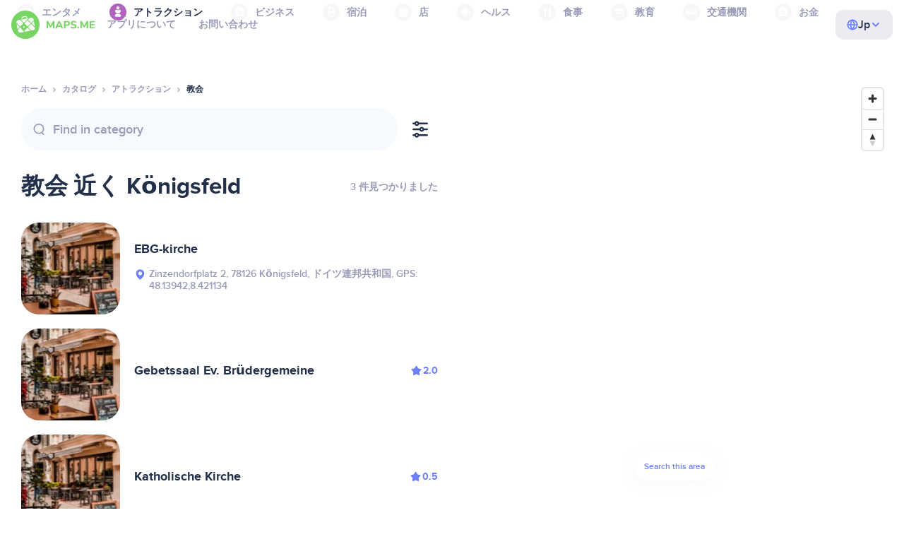

--- FILE ---
content_type: text/html;charset=UTF-8
request_url: https://ja.maps.me/catalog/attractions/amenity-place_of_worship-christian/deutschland/konigsfeld-240044847/
body_size: 83215
content:
<!DOCTYPE html>
<html>
  <head>
    
    <meta http-equiv="Content-Type" content="text/html; charset=utf-8" />
    <meta
      name="viewport"
      content="width=device-width, initial-scale=1.0, maximum-scale=1.0, user-scalable=0"
    />

    
    
    
    <meta
      name="description"
      content="教会：ドイツのKönigsfeldに11軒。評価や特徴でフィルターをかけて教会を検索し、ドイツのKönigsfeldエリアのレビューをしよう。"
    />
    

    <link
      rel="apple-touch-icon"
      sizes="180x180"
      href="/img/favicon/apple-touch-icon.png"
    />
    <link
      rel="icon"
      type="image/png"
      sizes="32x32"
      href="/img/favicon/favicon-32x32.png"
    />
    <link
      rel="icon"
      type="image/png"
      sizes="16x16"
      href="/img/favicon/favicon-16x16.png"
    />
    <link rel="manifest" href="/img/favicon/site.webmanifest" />
    <link
      rel="mask-icon"
      href="/img/favicon/safari-pinned-tab.svg"
      color="#77d563"
    />
    <meta name="msapplication-TileColor" content="#00aba9" />
    <meta name="theme-color" content="#ffffff" />

    <title
    >ドイツのKönigsfeld付近の教会：住所、アトラクションディレクトリのウェブサイト、MAPS.ME - オフライン地図をダウンロード</title>
    
    
    
    
    
    

    <!--Google-->
    <meta
      itemprop="name"
      content="MAPS.ME(MapsWithMe)は、iPhone、iPad、Android対応のオフラインで使用可能な詳細な世界地図"
    />
    <meta
      itemprop="description"
      content="MAPS.ME(MapsWithMe)は、世界を網羅したオフラインで使用な地図。アメリカ：ニューヨーク、サンフランシスコ、ワシントン。フランス：パリ。イタリア：ローマ、ヴェネツィア、リミニ。スペイン：バルセロナ、マドリード。日本、イギリス、トルコ、ロシア、インド。AndroidとiOSに対応。"
    />
    <meta itemprop="image" content="/img/logo.png" />
    <!--Twitter-->
    <meta name="twitter:card" content="summary" />
    <meta
      name="twitter:title"
      content="MAPS.ME(MapsWithMe)は、iPhone、iPad、Android対応のオフラインで使用可能な詳細な世界地図"
    />
    <meta
      name="twitter:description"
      content="MAPS.ME(MapsWithMe)は、世界を網羅したオフラインで使用な地図。アメリカ：ニューヨーク、サンフランシスコ、ワシントン。フランス：パリ。イタリア：ローマ、ヴェネツィア、リミニ。スペイン：バルセロナ、マドリード。日本、イギリス、トルコ、ロシア、インド。AndroidとiOSに対応。"
    />
    <meta name="twitter:image:src" content="/img/logo.png" />
    <!--Facebook-->
    <meta
      property="og:site_name"
      content="MAPS.ME(MapsWithMe)は、iPhone、iPad、Android対応のオフラインで使用可能な詳細な世界地図"
    />
    <meta
      property="og:description"
      content="MAPS.ME(MapsWithMe)は、世界を網羅したオフラインで使用な地図。アメリカ：ニューヨーク、サンフランシスコ、ワシントン。フランス：パリ。イタリア：ローマ、ヴェネツィア、リミニ。スペイン：バルセロナ、マドリード。日本、イギリス、トルコ、ロシア、インド。AndroidとiOSに対応。"
    />
    <meta property="og:image" content="/img/logo.png" />
    <meta
      property="og:title"
      content="MAPS.ME(MapsWithMe)は、iPhone、iPad、Android対応のオフラインで使用可能な詳細な世界地図"
    />
    <meta property="og:type" content="website" />
    <meta property="og:url" content="https://ja.maps.me" />
    <link
      rel="alternate"
      hreflang="en"
      href="https://maps.me/catalog/attractions/amenity-place_of_worship-christian/deutschland/konigsfeld-240044847/"
    /><link
      rel="alternate"
      hreflang="ar"
      href="https://ae.maps.me/catalog/attractions/amenity-place_of_worship-christian/deutschland/konigsfeld-240044847/"
    /><link
      rel="alternate"
      hreflang="pt-br"
      href="https://br.maps.me/catalog/attractions/amenity-place_of_worship-christian/deutschland/konigsfeld-240044847/"
    /><link
      rel="alternate"
      hreflang="fr"
      href="https://fr.maps.me/catalog/attractions/amenity-place_of_worship-christian/deutschland/konigsfeld-240044847/"
    /><link
      rel="alternate"
      hreflang="de"
      href="https://de.maps.me/catalog/attractions/amenity-place_of_worship-christian/deutschland/konigsfeld-240044847/"
    /><link
      rel="alternate"
      hreflang="it"
      href="https://it.maps.me/catalog/attractions/amenity-place_of_worship-christian/deutschland/konigsfeld-240044847/"
    /><link
      rel="alternate"
      hreflang="ru"
      href="https://ru.maps.me/catalog/attractions/amenity-place_of_worship-christian/deutschland/konigsfeld-240044847/"
    /><link
      rel="alternate"
      hreflang="zh"
      href="https://cn.maps.me/catalog/attractions/amenity-place_of_worship-christian/deutschland/konigsfeld-240044847/"
    /><link
      rel="alternate"
      hreflang="zf"
      href="https://zf.maps.me/catalog/attractions/amenity-place_of_worship-christian/deutschland/konigsfeld-240044847/"
    /><link
      rel="alternate"
      hreflang="es"
      href="https://es.maps.me/catalog/attractions/amenity-place_of_worship-christian/deutschland/konigsfeld-240044847/"
    /><link
      rel="alternate"
      hreflang="tr"
      href="https://tr.maps.me/catalog/attractions/amenity-place_of_worship-christian/deutschland/konigsfeld-240044847/"
    /><link
      rel="alternate"
      hreflang="hi"
      href="https://hi.maps.me/catalog/attractions/amenity-place_of_worship-christian/deutschland/konigsfeld-240044847/"
    /><link
      rel="alternate"
      hreflang="vi"
      href="https://vn.maps.me/catalog/attractions/amenity-place_of_worship-christian/deutschland/konigsfeld-240044847/"
    /><link
      rel="alternate"
      hreflang="ja"
      href="https://ja.maps.me/catalog/attractions/amenity-place_of_worship-christian/deutschland/konigsfeld-240044847/"
    /><link
      rel="alternate"
      hreflang="ko"
      href="https://ko.maps.me/catalog/attractions/amenity-place_of_worship-christian/deutschland/konigsfeld-240044847/"
    />
    
    <!--social end-->

    <link
      href="/css/light-theme.css"
      rel="stylesheet"
      type="text/css"
    />
    

    <link href="/css/style.css" rel="stylesheet" type="text/css" />
    <link href="/css/mobile.css" rel="stylesheet" type="text/css" />
    <link href="/css/header.css" rel="stylesheet" type="text/css" />
    <meta property="og:test" content="light" />

    <!-- Google Tag Manager -->
    <script>
      (function (w, d, s, l, i) {
        w[l] = w[l] || [];
        w[l].push({
          "gtm.start": new Date().getTime(),
          event: "gtm.js",
        });
        var f = d.getElementsByTagName(s)[0],
          j = d.createElement(s),
          dl = l != "dataLayer" ? "&l=" + l : "";
        j.async = true;
        j.src = "https://www.googletagmanager.com/gtm.js?id=" + i + dl;
        f.parentNode.insertBefore(j, f);
      })(window, document, "script", "dataLayer", "GTM-T43L9CP");
    </script>
    <!-- End Google Tag Manager -->
    <script
      src="//geoip-js.com/js/apis/geoip2/v2.1/geoip2.js"
      type="text/javascript"
    ></script>
  
    <script src="https://api.mapbox.com/mapbox-gl-js/v1.12.0/mapbox-gl.js"></script>
    <link
      href="https://api.mapbox.com/mapbox-gl-js/v1.12.0/mapbox-gl.css"
      rel="stylesheet"
    />
  </head>
  <body class="theme-light">
    <div class="mainwrap">
      <div class="top-content">
        <header
    class="page-header"
  >
    <div class="page-header-content-wrapper">
      <div class="page-header-left-side">
        <a
          class="page-header-logo page-header-logo--long"
          href="/"
          ><img src="/img/logo-full.svg" alt="Maps.me" />
        </a>
        <a
          class="page-header-logo page-header-logo--short"
          href="/"
          ><img src="/img/logo.svg" alt="Maps.me" />
        </a>
        <div class="page-header-navigation js-page-header-navigation">
          <div
            class="page-header-languages page-header-languages--mobile js-page-header-languages-block"
          >
            <div
              class="page-header-languages-current js-page-header-languages-current"
            >
              <div>
                <img src="/img/globe.svg" />
                <div>Jp</div>
              </div>
              <img class="chevron" src="/img/chevron-up.svg" />
            </div>
            <div class="page-header-back js-page-header-languages-current">
              <img src="/img/chevron-left.svg" />
              Menu
            </div>
            <div class="page-header-languages-list">
              <a
                class="filters-check"
                href="https://maps.me/catalog/attractions/amenity-place_of_worship-christian/deutschland/konigsfeld-240044847/"
              >
                <span class="checkbox"></span
                ><span>English</span>
              </a><a
                class="filters-check"
                href="https://ae.maps.me/catalog/attractions/amenity-place_of_worship-christian/deutschland/konigsfeld-240044847/"
              >
                <span class="checkbox"></span
                ><span>Arabic</span>
              </a><a
                class="filters-check"
                href="https://br.maps.me/catalog/attractions/amenity-place_of_worship-christian/deutschland/konigsfeld-240044847/"
              >
                <span class="checkbox"></span
                ><span>Brazil</span>
              </a><a
                class="filters-check"
                href="https://fr.maps.me/catalog/attractions/amenity-place_of_worship-christian/deutschland/konigsfeld-240044847/"
              >
                <span class="checkbox"></span
                ><span>French</span>
              </a><a
                class="filters-check"
                href="https://de.maps.me/catalog/attractions/amenity-place_of_worship-christian/deutschland/konigsfeld-240044847/"
              >
                <span class="checkbox"></span
                ><span>German</span>
              </a><a
                class="filters-check"
                href="https://it.maps.me/catalog/attractions/amenity-place_of_worship-christian/deutschland/konigsfeld-240044847/"
              >
                <span class="checkbox"></span
                ><span>Italian</span>
              </a><a
                class="filters-check"
                href="https://ru.maps.me/catalog/attractions/amenity-place_of_worship-christian/deutschland/konigsfeld-240044847/"
              >
                <span class="checkbox"></span
                ><span>Russian</span>
              </a><a
                class="filters-check"
                href="https://cn.maps.me/catalog/attractions/amenity-place_of_worship-christian/deutschland/konigsfeld-240044847/"
              >
                <span class="checkbox"></span
                ><span>Simplified China</span>
              </a><a
                class="filters-check"
                href="https://zf.maps.me/catalog/attractions/amenity-place_of_worship-christian/deutschland/konigsfeld-240044847/"
              >
                <span class="checkbox"></span
                ><span>Traditional China</span>
              </a><a
                class="filters-check"
                href="https://es.maps.me/catalog/attractions/amenity-place_of_worship-christian/deutschland/konigsfeld-240044847/"
              >
                <span class="checkbox"></span
                ><span>Spanish</span>
              </a><a
                class="filters-check"
                href="https://tr.maps.me/catalog/attractions/amenity-place_of_worship-christian/deutschland/konigsfeld-240044847/"
              >
                <span class="checkbox"></span
                ><span>Turkey</span>
              </a><a
                class="filters-check"
                href="https://hi.maps.me/catalog/attractions/amenity-place_of_worship-christian/deutschland/konigsfeld-240044847/"
              >
                <span class="checkbox"></span
                ><span>India</span>
              </a><a
                class="filters-check"
                href="https://vn.maps.me/catalog/attractions/amenity-place_of_worship-christian/deutschland/konigsfeld-240044847/"
              >
                <span class="checkbox"></span
                ><span>Vietnam</span>
              </a><a
                class="filters-check active"
                href="https://ja.maps.me/catalog/attractions/amenity-place_of_worship-christian/deutschland/konigsfeld-240044847/"
              >
                <span class="checkbox"></span
                ><span>Japanese</span>
              </a><a
                class="filters-check"
                href="https://ko.maps.me/catalog/attractions/amenity-place_of_worship-christian/deutschland/konigsfeld-240044847/"
              >
                <span class="checkbox"></span
                ><span>Korean</span>
              </a>
            </div>
          </div>
          <ul class="js-navigation-list">
            <li
            >
              <a
                class="link"
                href="/app/"
                >アプリについて</a
              >
              <img src="/img/chevron-nav.svg" />
            </li>
            <li
            >
              <a
                class="link"
                href="/contacts/"
                >お問い合わせ</a
              >
              <img src="/img/chevron-nav.svg" />
            </li>
          </ul>
        </div>
      </div>

      <div
        class="page-header-languages js-page-header-languages-block"
      >
        <div
          class="page-header-languages-current js-page-header-languages-current"
        >
          <img src="/img/globe.svg" />
          <div>Jp</div>
          <img class="chevron" src="/img/chevron-up.svg" />
        </div>

        <div class="page-header-languages-list">
          <a
            class="filters-check"
            href="https://maps.me/catalog/attractions/amenity-place_of_worship-christian/deutschland/konigsfeld-240044847/"
          >
            <span class="checkbox"></span
            ><span>English</span>
          </a><a
            class="filters-check"
            href="https://ae.maps.me/catalog/attractions/amenity-place_of_worship-christian/deutschland/konigsfeld-240044847/"
          >
            <span class="checkbox"></span
            ><span>Arabic</span>
          </a><a
            class="filters-check"
            href="https://br.maps.me/catalog/attractions/amenity-place_of_worship-christian/deutschland/konigsfeld-240044847/"
          >
            <span class="checkbox"></span
            ><span>Brazil</span>
          </a><a
            class="filters-check"
            href="https://fr.maps.me/catalog/attractions/amenity-place_of_worship-christian/deutschland/konigsfeld-240044847/"
          >
            <span class="checkbox"></span
            ><span>French</span>
          </a><a
            class="filters-check"
            href="https://de.maps.me/catalog/attractions/amenity-place_of_worship-christian/deutschland/konigsfeld-240044847/"
          >
            <span class="checkbox"></span
            ><span>German</span>
          </a><a
            class="filters-check"
            href="https://it.maps.me/catalog/attractions/amenity-place_of_worship-christian/deutschland/konigsfeld-240044847/"
          >
            <span class="checkbox"></span
            ><span>Italian</span>
          </a><a
            class="filters-check"
            href="https://ru.maps.me/catalog/attractions/amenity-place_of_worship-christian/deutschland/konigsfeld-240044847/"
          >
            <span class="checkbox"></span
            ><span>Russian</span>
          </a><a
            class="filters-check"
            href="https://cn.maps.me/catalog/attractions/amenity-place_of_worship-christian/deutschland/konigsfeld-240044847/"
          >
            <span class="checkbox"></span
            ><span>Simplified China</span>
          </a><a
            class="filters-check"
            href="https://zf.maps.me/catalog/attractions/amenity-place_of_worship-christian/deutschland/konigsfeld-240044847/"
          >
            <span class="checkbox"></span
            ><span>Traditional China</span>
          </a><a
            class="filters-check"
            href="https://es.maps.me/catalog/attractions/amenity-place_of_worship-christian/deutschland/konigsfeld-240044847/"
          >
            <span class="checkbox"></span
            ><span>Spanish</span>
          </a><a
            class="filters-check"
            href="https://tr.maps.me/catalog/attractions/amenity-place_of_worship-christian/deutschland/konigsfeld-240044847/"
          >
            <span class="checkbox"></span
            ><span>Turkey</span>
          </a><a
            class="filters-check"
            href="https://hi.maps.me/catalog/attractions/amenity-place_of_worship-christian/deutschland/konigsfeld-240044847/"
          >
            <span class="checkbox"></span
            ><span>India</span>
          </a><a
            class="filters-check"
            href="https://vn.maps.me/catalog/attractions/amenity-place_of_worship-christian/deutschland/konigsfeld-240044847/"
          >
            <span class="checkbox"></span
            ><span>Vietnam</span>
          </a><a
            class="filters-check active"
            href="https://ja.maps.me/catalog/attractions/amenity-place_of_worship-christian/deutschland/konigsfeld-240044847/"
          >
            <span class="checkbox"></span
            ><span>Japanese</span>
          </a><a
            class="filters-check"
            href="https://ko.maps.me/catalog/attractions/amenity-place_of_worship-christian/deutschland/konigsfeld-240044847/"
          >
            <span class="checkbox"></span
            ><span>Korean</span>
          </a>
        </div>
      </div>

      <div class="mobile-menu-button js-mobile-menu-button">
        <img
          class="mobile-menu-image--burger"
          src="/img/burger.svg"
          alt="Maps.me"
        />
        <img
          class="mobile-menu-image--cross"
          src="/img/burger-close.svg"
          alt="Maps.me"
        />
      </div>
    </div>
    <div class="snackbar-error" id="error-alert">
      <div class="snackbar-error-text-container" variant="error"><span class="snackbar-error-text">This section is not available yet</span></div>
      <div class="snackbar-error-icon"><svg width="24" height="24" viewBox="0 0 24 24" fill="none" xmlns="http://www.w3.org/2000/svg"><path d="M12 22C9.34711 22.0024 6.80218 20.9496 4.9263 19.0737C3.05042 17.1978 1.99762 14.6529 2 12V11.8C2.08179 7.79223 4.5478 4.22016 8.26637 2.72307C11.9849 1.22597 16.2381 2.0929 19.074 4.92601C21.9365 7.78609 22.7932 12.0893 21.2443 15.8276C19.6955 19.5659 16.0465 22.0024 12 22ZM12 13.41L13.885 15.295C14.2744 15.6844 14.9056 15.6844 15.295 15.295C15.6844 14.9056 15.6844 14.2744 15.295 13.885L13.41 12L15.295 10.115C15.6844 9.72565 15.6844 9.09437 15.295 8.70501C14.9056 8.31565 14.2744 8.31565 13.885 8.70501L12 10.59L10.115 8.70501C9.72565 8.31565 9.09437 8.31565 8.70501 8.70501C8.31565 9.09437 8.31565 9.72565 8.70501 10.115L10.59 12L8.70508 13.8849C8.31568 14.2743 8.31568 14.9057 8.70508 15.2951C9.09442 15.6844 9.72566 15.6845 10.1151 15.2952L12 13.411V13.41Z" fill="white"></path></svg></div>
    </div>
  </header>
        <!-- end .header-->
        
        
          <div class="top-categories">
    <div class="container">
        <div class="swiper-container">
            <div class="swiper-wrapper">
                <div class="swiper-slide">
                    <div class="menu-category js_open_block"
                         style="--color: #319CFF">
                        <div class="menu-category-head link js_toggle_categories"> <span class="pic">
                                                                            <img src="/img/categories/entertainment-7d60ce76e86377e2fc948d0865602163.svg"
                                                                                 width="24" height="24" alt=""/>
                                                                            </span><span>エンタメ</span>
                        </div>
                        <!-- end .menu-category-head-->
                        <div class="popup">
                            <div class="popup-scroll">
                                <div class="popup-ind">
                                    <ul>
                                        <li>
                                            <a href="/catalog/recreation/sport-athletics/">ジム</a>
                                        </li>
                                        <li>
                                            <a href="/catalog/recreation/sport-basketball/">バスケットボール場</a>
                                        </li>
                                        <li>
                                            <a href="/catalog/recreation/amenity-casino/">カジノ</a>
                                        </li>
                                        <li>
                                            <a href="/catalog/recreation/amenity-cinema/">映画館</a>
                                        </li>
                                        <li>
                                            <a href="/catalog/recreation/leisure-fitness_centre/">フィットネスクラブ</a>
                                        </li>
                                        <li>
                                            <a href="/catalog/recreation/sport-football/">サッカー場</a>
                                        </li>
                                        <li>
                                            <a href="/catalog/recreation/amenity-library/">図書館</a>
                                        </li>
                                        <li>
                                            <a href="/catalog/recreation/sport-multi/">スポーツグラウンド</a>
                                        </li>
                                        <li>
                                            <a href="/catalog/recreation/amenity-nightclub/">ナイトクラブ</a>
                                        </li>
                                        <li>
                                            <a href="/catalog/recreation/leisure-park/">公園</a>
                                        </li>
                                        <li>
                                            <a href="/catalog/recreation/man_made-pier/">埠頭</a>
                                        </li>
                                        <li>
                                            <a href="/catalog/recreation/leisure-sauna/">サウナ</a>
                                        </li>
                                        <li>
                                            <a href="/catalog/recreation/leisure-stadium/">スタジアム</a>
                                        </li>
                                        <li>
                                            <a href="/catalog/recreation/leisure-swimming_pool/">プール</a>
                                        </li>
                                        <li>
                                            <a href="/catalog/recreation/amenity-theatre/">劇場</a>
                                        </li>
                                        <li>
                                            <a href="/catalog/recreation/leisure-water_park/">ウォーターパーク</a>
                                        </li>
                                        <li>
                                            <a href="/catalog/recreation/tourism-zoo/">動物園</a>
                                        </li>
                                    </ul>
                                </div>
                                <!-- end .popup-ind-->
                            </div>
                            <!-- end .popup-scroll-->
                            <div class="popup-arr"></div>
                        </div>
                        <!-- end .popup-->
                    </div>
                    <!-- end .menu-category-->
                </div>
                <div class="swiper-slide active">
                    <div class="menu-category active js_open_block"
                         style="--color: #AF63BC">
                        <div class="menu-category-head link js_toggle_categories"> <span class="pic">
                                                                            <img src="/img/categories/attractions-86345dd157fbd2a77d6e6ec71715c2bc.svg"
                                                                                 width="24" height="24" alt=""/>
                                                                            </span><span>アトラクション</span>
                        </div>
                        <!-- end .menu-category-head-->
                        <div class="popup">
                            <div class="popup-scroll">
                                <div class="popup-ind">
                                    <ul>
                                        <li>
                                            <a href="/catalog/attractions/tourism-attraction/">アトラクション</a>
                                        </li>
                                        <li>
                                            <a href="/catalog/attractions/historic-castle/">城</a>
                                        </li>
                                        <li>
                                            <a href="/catalog/attractions/amenity-place_of_worship-christian/">教会</a>
                                        </li>
                                        <li>
                                            <a href="/catalog/attractions/historic-memorial/">記念碑</a>
                                        </li>
                                        <li>
                                            <a href="/catalog/attractions/historic-monument/">モニュメント</a>
                                        </li>
                                        <li>
                                            <a href="/catalog/attractions/amenity-place_of_worship-muslim/">Mosque</a>
                                        </li>
                                        <li>
                                            <a href="/catalog/attractions/tourism-museum/">美術館・博物館</a>
                                        </li>
                                        <li>
                                            <a href="/catalog/attractions/amenity-place_of_worship-jewish/">シナゴーグ</a>
                                        </li>
                                        <li>
                                            <a href="/catalog/attractions/amenity-place_of_worship-taoist/">寺院</a>
                                        </li>
                                        <li>
                                            <a href="/catalog/attractions/historic-tomb/">墓</a>
                                        </li>
                                        <li>
                                            <a href="/catalog/attractions/tourism-viewpoint/">観光スポット</a>
                                        </li>
                                        <li>
                                            <a href="/catalog/attractions/historic-wayside_shrine/">辻堂</a>
                                        </li>
                                    </ul>
                                </div>
                                <!-- end .popup-ind-->
                            </div>
                            <!-- end .popup-scroll-->
                            <div class="popup-arr"></div>
                        </div>
                        <!-- end .popup-->
                    </div>
                    <!-- end .menu-category-->
                </div>
                <div class="swiper-slide">
                    <div class="menu-category js_open_block"
                         style="--color: #5D36B0">
                        <div class="menu-category-head link js_toggle_categories"> <span class="pic">
                                                                            <img src="/img/categories/business-b610e905c38c339acb539c8a6bb3a4c7.svg"
                                                                                 width="24" height="24" alt=""/>
                                                                            </span><span>ビジネス</span>
                        </div>
                        <!-- end .menu-category-head-->
                        <div class="popup">
                            <div class="popup-scroll">
                                <div class="popup-ind">
                                    <ul>
                                        <li>
                                            <a href="/catalog/business/shop-car_parts/">カーパーツ</a>
                                        </li>
                                        <li>
                                            <a href="/catalog/business/shop-car/">車屋</a>
                                        </li>
                                        <li>
                                            <a href="/catalog/business/amenity-car_wash/">洗車</a>
                                        </li>
                                        <li>
                                            <a href="/catalog/business/office-company/">会社</a>
                                        </li>
                                        <li>
                                            <a href="/catalog/business/shop-dry_cleaning/">ドライクリーニング</a>
                                        </li>
                                        <li>
                                            <a href="/catalog/business/shop-hairdresser/">美容院</a>
                                        </li>
                                        <li>
                                            <a href="/catalog/business/shop-laundry/">コインランドリー</a>
                                        </li>
                                        <li>
                                            <a href="/catalog/business/office-lawyer/">弁護士</a>
                                        </li>
                                        <li>
                                            <a href="/catalog/business/shop-optician/">眼鏡屋</a>
                                        </li>
                                        <li>
                                            <a href="/catalog/business/shop-car_repair-tyres/">タイヤ修理</a>
                                        </li>
                                    </ul>
                                </div>
                                <!-- end .popup-ind-->
                            </div>
                            <!-- end .popup-scroll-->
                            <div class="popup-arr"></div>
                        </div>
                        <!-- end .popup-->
                    </div>
                    <!-- end .menu-category-->
                </div>
                <div class="swiper-slide">
                    <div class="menu-category js_open_block"
                         style="--color: #6F4ADA">
                        <div class="menu-category-head link js_toggle_categories"> <span class="pic">
                                                                            <img src="/img/categories/lodging-3101fa6373c6a4ce946195c82f9a8b7d.svg"
                                                                                 width="24" height="24" alt=""/>
                                                                            </span><span>宿泊</span>
                        </div>
                        <!-- end .menu-category-head-->
                        <div class="popup">
                            <div class="popup-scroll">
                                <div class="popup-ind">
                                    <ul>
                                        <li>
                                            <a href="/catalog/lodging/tourism-apartment/">アパート</a>
                                        </li>
                                        <li>
                                            <a href="/catalog/lodging/tourism-camp_site/">キャンプ</a>
                                        </li>
                                        <li>
                                            <a href="/catalog/lodging/tourism-guest_house/">ゲストハウス</a>
                                        </li>
                                        <li>
                                            <a href="/catalog/lodging/tourism-hostel/">ホステル</a>
                                        </li>
                                        <li>
                                            <a href="/catalog/lodging/tourism-hotel/">ホテル</a>
                                        </li>
                                        <li>
                                            <a href="/catalog/lodging/tourism-motel/">モーテル</a>
                                        </li>
                                    </ul>
                                </div>
                                <!-- end .popup-ind-->
                            </div>
                            <!-- end .popup-scroll-->
                            <div class="popup-arr"></div>
                        </div>
                        <!-- end .popup-->
                    </div>
                    <!-- end .menu-category-->
                </div>
                <div class="swiper-slide">
                    <div class="menu-category js_open_block"
                         style="--color: #999CB8">
                        <div class="menu-category-head link js_toggle_categories"> <span class="pic">
                                                                            <img src="/img/categories/shops-5aea0688e2b2c67948d3fe515282b853.svg"
                                                                                 width="24" height="24" alt=""/>
                                                                            </span><span>店</span>
                        </div>
                        <!-- end .menu-category-head-->
                        <div class="popup">
                            <div class="popup-scroll">
                                <div class="popup-ind">
                                    <ul>
                                        <li>
                                            <a href="/catalog/shops/shop-bakery/">パン屋</a>
                                        </li>
                                        <li>
                                            <a href="/catalog/shops/shop-beauty/">化粧品店</a>
                                        </li>
                                        <li>
                                            <a href="/catalog/shops/shop-books/">本屋</a>
                                        </li>
                                        <li>
                                            <a href="/catalog/shops/shop-butcher/">肉屋</a>
                                        </li>
                                        <li>
                                            <a href="/catalog/shops/shop-chemist/">薬局</a>
                                        </li>
                                        <li>
                                            <a href="/catalog/shops/shop-clothes/">アパレルショップ</a>
                                        </li>
                                        <li>
                                            <a href="/catalog/shops/shop-computer/">パソコンショップ</a>
                                        </li>
                                        <li>
                                            <a href="/catalog/shops/shop-department_store/">デパート</a>
                                        </li>
                                        <li>
                                            <a href="/catalog/shops/shop-florist/">花屋</a>
                                        </li>
                                        <li>
                                            <a href="/catalog/shops/shop-furniture/">家具屋</a>
                                        </li>
                                        <li>
                                            <a href="/catalog/shops/shop-gift/">土産屋</a>
                                        </li>
                                        <li>
                                            <a href="/catalog/shops/shop-hardware/">ホームセンター</a>
                                        </li>
                                        <li>
                                            <a href="/catalog/shops/shop-jewelry/">宝飾品店</a>
                                        </li>
                                        <li>
                                            <a href="/catalog/shops/shop-kiosk/">キオスク</a>
                                        </li>
                                        <li>
                                            <a href="/catalog/shops/shop-alcohol/">酒店</a>
                                        </li>
                                        <li>
                                            <a href="/catalog/shops/shop-mall/">ショッピングモール</a>
                                        </li>
                                        <li>
                                            <a href="/catalog/shops/amenity-marketplace/">市場</a>
                                        </li>
                                        <li>
                                            <a href="/catalog/shops/shop-pet/">ペットショップ</a>
                                        </li>
                                        <li>
                                            <a href="/catalog/shops/shop-photo/">写真屋</a>
                                        </li>
                                        <li>
                                            <a href="/catalog/shops/shop-shoes/">靴屋</a>
                                        </li>
                                        <li>
                                            <a href="/catalog/shops/shop-sports/">スポーツ用品店</a>
                                        </li>
                                        <li>
                                            <a href="/catalog/shops/shop-supermarket/">スーパー</a>
                                        </li>
                                        <li>
                                            <a href="/catalog/shops/shop-confectionery/">スイーツショップ</a>
                                        </li>
                                        <li>
                                            <a href="/catalog/shops/shop-ticket/">チケットショップ</a>
                                        </li>
                                        <li>
                                            <a href="/catalog/shops/shop-toys/">おもちゃ屋</a>
                                        </li>
                                        <li>
                                            <a href="/catalog/shops/shop-wine/">ワインショップ</a>
                                        </li>
                                    </ul>
                                </div>
                                <!-- end .popup-ind-->
                            </div>
                            <!-- end .popup-scroll-->
                            <div class="popup-arr"></div>
                        </div>
                        <!-- end .popup-->
                    </div>
                    <!-- end .menu-category-->
                </div>
                <div class="swiper-slide">
                    <div class="menu-category js_open_block"
                         style="--color: #28DBBB">
                        <div class="menu-category-head link js_toggle_categories"> <span class="pic">
                                                                            <img src="/img/categories/health-a5112ec65e5c888fae2e25462a5ecb0d.svg"
                                                                                 width="24" height="24" alt=""/>
                                                                            </span><span>ヘルス</span>
                        </div>
                        <!-- end .menu-category-head-->
                        <div class="popup">
                            <div class="popup-scroll">
                                <div class="popup-ind">
                                    <ul>
                                        <li>
                                            <a href="/catalog/health/amenity-clinic/">クリニック</a>
                                        </li>
                                        <li>
                                            <a href="/catalog/health/amenity-dentist/">歯医者</a>
                                        </li>
                                        <li>
                                            <a href="/catalog/health/amenity-doctors/">医者</a>
                                        </li>
                                        <li>
                                            <a href="/catalog/health/amenity-hospital/">病院</a>
                                        </li>
                                        <li>
                                            <a href="/catalog/health/amenity-pharmacy/">ドラッグストア</a>
                                        </li>
                                        <li>
                                            <a href="/catalog/health/amenity-veterinary/">獣医</a>
                                        </li>
                                    </ul>
                                </div>
                                <!-- end .popup-ind-->
                            </div>
                            <!-- end .popup-scroll-->
                            <div class="popup-arr"></div>
                        </div>
                        <!-- end .popup-->
                    </div>
                    <!-- end .menu-category-->
                </div>
                <div class="swiper-slide">
                    <div class="menu-category js_open_block"
                         style="--color: #24C17D">
                        <div class="menu-category-head link js_toggle_categories"> <span class="pic">
                                                                            <img src="/img/categories/food-482840d98888ee6d80d9694d22bec315.svg"
                                                                                 width="24" height="24" alt=""/>
                                                                            </span><span>食事</span>
                        </div>
                        <!-- end .menu-category-head-->
                        <div class="popup">
                            <div class="popup-scroll">
                                <div class="popup-ind">
                                    <ul>
                                        <li>
                                            <a href="/catalog/food/amenity-bar/">バー</a>
                                        </li>
                                        <li>
                                            <a href="/catalog/food/amenity-cafe/">カフェ</a>
                                        </li>
                                        <li>
                                            <a href="/catalog/food/amenity-fast_food/">ファーストフード</a>
                                        </li>
                                        <li>
                                            <a href="/catalog/food/amenity-pub/">パブ</a>
                                        </li>
                                        <li>
                                            <a href="/catalog/food/amenity-restaurant/">レストラン</a>
                                        </li>
                                    </ul>
                                </div>
                                <!-- end .popup-ind-->
                            </div>
                            <!-- end .popup-scroll-->
                            <div class="popup-arr"></div>
                        </div>
                        <!-- end .popup-->
                    </div>
                    <!-- end .menu-category-->
                </div>
                <div class="swiper-slide">
                    <div class="menu-category js_open_block"
                         style="--color: #1F9983">
                        <div class="menu-category-head link js_toggle_categories"> <span class="pic">
                                                                            <img src="/img/categories/education-6eeba8b3633828a2bc8a5e5849e3b374.svg"
                                                                                 width="24" height="24" alt=""/>
                                                                            </span><span>教育</span>
                        </div>
                        <!-- end .menu-category-head-->
                        <div class="popup">
                            <div class="popup-scroll">
                                <div class="popup-ind">
                                    <ul>
                                        <li>
                                            <a href="/catalog/education/amenity-college/">カレッジ</a>
                                        </li>
                                        <li>
                                            <a href="/catalog/education/amenity-kindergarten/">幼稚園</a>
                                        </li>
                                        <li>
                                            <a href="/catalog/education/amenity-school/">学校</a>
                                        </li>
                                        <li>
                                            <a href="/catalog/education/amenity-university/">大学</a>
                                        </li>
                                    </ul>
                                </div>
                                <!-- end .popup-ind-->
                            </div>
                            <!-- end .popup-scroll-->
                            <div class="popup-arr"></div>
                        </div>
                        <!-- end .popup-->
                    </div>
                    <!-- end .menu-category-->
                </div>
                <div class="swiper-slide">
                    <div class="menu-category js_open_block"
                         style="--color: #FB4D6D">
                        <div class="menu-category-head link js_toggle_categories"> <span class="pic">
                                                                            <img src="/img/categories/transport-5f3701dbe5fcb3435103f1d33304467b.svg"
                                                                                 width="24" height="24" alt=""/>
                                                                            </span><span>交通機関</span>
                        </div>
                        <!-- end .menu-category-head-->
                        <div class="popup">
                            <div class="popup-scroll">
                                <div class="popup-ind">
                                    <ul>
                                        <li>
                                            <a href="/catalog/transport/aeroway-aerodrome/">空港</a>
                                        </li>
                                        <li>
                                            <a href="/catalog/transport/amenity-bus_station/">バス停</a>
                                        </li>
                                        <li>
                                            <a href="/catalog/transport/amenity-car_rental/">レンタカー</a>
                                        </li>
                                        <li>
                                            <a href="/catalog/transport/amenity-car_sharing/">カーシェアリング</a>
                                        </li>
                                        <li>
                                            <a href="/catalog/transport/amenity-fuel/">ガソリンスタンド</a>
                                        </li>
                                        <li>
                                            <a href="/catalog/transport/amenity-parking/">駐車場</a>
                                        </li>
                                        <li>
                                            <a href="/catalog/transport/railway-subway_entrance/">地下鉄</a>
                                        </li>
                                        <li>
                                            <a href="/catalog/transport/amenity-taxi/">タクシー</a>
                                        </li>
                                        <li>
                                            <a href="/catalog/transport/railway-station/">駅</a>
                                        </li>
                                    </ul>
                                </div>
                                <!-- end .popup-ind-->
                            </div>
                            <!-- end .popup-scroll-->
                            <div class="popup-arr"></div>
                        </div>
                        <!-- end .popup-->
                    </div>
                    <!-- end .menu-category-->
                </div>
                <div class="swiper-slide">
                    <div class="menu-category js_open_block"
                         style="--color: #82C3FF">
                        <div class="menu-category-head link js_toggle_categories"> <span class="pic">
                                                                            <img src="/img/categories/finance-b610e905c38c339acb539c8a6bb3a4c7.svg"
                                                                                 width="24" height="24" alt=""/>
                                                                            </span><span>お金</span>
                        </div>
                        <!-- end .menu-category-head-->
                        <div class="popup">
                            <div class="popup-scroll">
                                <div class="popup-ind">
                                    <ul>
                                        <li>
                                            <a href="/catalog/finance/amenity-atm/">ATM</a>
                                        </li>
                                        <li>
                                            <a href="/catalog/finance/amenity-bank/">銀行</a>
                                        </li>
                                        <li>
                                            <a href="/catalog/finance/amenity-post_office/">郵便局</a>
                                        </li>
                                    </ul>
                                </div>
                                <!-- end .popup-ind-->
                            </div>
                            <!-- end .popup-scroll-->
                            <div class="popup-arr"></div>
                        </div>
                        <!-- end .popup-->
                    </div>
                    <!-- end .menu-category-->
                </div>
                <!-- end .swiper-slide-->
            </div>
            <!-- end .swiper-wrapper-->
        </div>
        <!-- end .swiper-container-->
    </div>
    <!-- end .container-->
</div>
        
        
        <!-- end .top-categories-->
      </div>
      <!-- end .top-content-->
      <div class="content">
        <div class="top-content-place with-cat"></div>
        <div class="content-with-map">
          <div class="container">
            <div class="breadcrumbs">
              <div class="grid">
                <div>
                  <a href="/"
                    ><span>ホーム</span></a
                  >
                </div>
                <div class="arr">
                  <svg width="12" height="12">
                    <use xlink:href="/img/sprite.svg#rarr-12"></use>
                  </svg>
                </div>
                <div>
                  <a href="/catalog"
                    ><span>カタログ</span></a
                  >
                </div>
                <div class="arr">
                  <svg width="12" height="12">
                    <use xlink:href="/img/sprite.svg#rarr-12"></use>
                  </svg>
                </div>
                <div>
                  <a
                    href="/catalog/attractions/"
                  >
                    <span>アトラクション</span>
                  </a>
                </div>
                <div class="arr">
                  <svg width="12" height="12">
                    <use xlink:href="/img/sprite.svg#rarr-12"></use>
                  </svg>
                </div>
                <div>
                  <span>教会</span>
                </div>
              </div>
              <!-- end .grid-->
            </div>
            <!-- end .breadcrumbs-->
            <form
              action="/catalog/attractions/amenity-place_of_worship-christian/"
              class="big-search has-filters"
            >
              <div class="input placeholder input-big input-search">
                <input
                  type="search"
                  placeholder="Find in category" id="searchString" name="searchString" value=""
                />
                <div class="pic">
                  <svg width="20" height="20">
                    <use xlink:href="/img/sprite.svg#search-20"></use>
                  </svg>
                </div>
                <div class="clear">
                  <svg width="24" height="24">
                    <use xlink:href="/img/sprite.svg#cross-24"></use>
                  </svg>
                </div>
              </div>
              <!-- end .input-->
              <div
                class="filters js_open_block"
              >
                <div class="toggle js_toggle">
                  <svg width="24" height="24">
                    <use xlink:href="/img/sprite.svg#filter-24"></use>
                  </svg>
                </div>
                <!-- end .toggle-->
                <div class="popup">
                  <div class="popup-scroll">
                    <div class="popup-ind">
                      <a
                        class="filters-check"
                        href="/catalog/attractions/amenity-place_of_worship-christian/?wifi=true"
                      >
                        <span class="checkbox"></span><span>Wi-Fi</span>
                      </a>
                      <!-- end .filters-check-->
                      
                      <!-- end .filters-check-->
                      <div class="filters-checks">
                        <a
                          href="/catalog/attractions/amenity-place_of_worship-christian/?priceTier=1"
                        >
                          <span>$</span>
                        </a>
                        <a
                          href="/catalog/attractions/amenity-place_of_worship-christian/?priceTier=2"
                        >
                          <span>$$</span>
                        </a>
                        <a
                          href="/catalog/attractions/amenity-place_of_worship-christian/?priceTier=3"
                        >
                          <span>$$$</span>
                        </a>
                        <a
                          href="/catalog/attractions/amenity-place_of_worship-christian/?priceTier=4"
                        >
                          <span>$$$$</span>
                        </a>
                      </div>
                      <!-- end .filters-checks-->
                      <a
                        class="filters-check"
                        href="/catalog/attractions/amenity-place_of_worship-christian/?wheelchair=true"
                      >
                        <span class="checkbox"></span
                        ><span>Wheelchair active</span>
                      </a>
                      <!-- end .filters-check-->
                      <div class="filters-clear">
                        <a
                          class="link"
                          type="reset"
                          href="/catalog/attractions/amenity-place_of_worship-christian/"
                          >Clear</a
                        >
                      </div>
                      <!-- end .filters-clear-->
                    </div>
                    <!-- end .popup-ind-->
                  </div>
                  <!-- end .popup-scroll-->
                  <div class="popup-arr"></div>
                </div>
                <!-- end .popup-->
              </div>
              <!-- end .filters-->
            </form>
            <!-- end .big-search-->

            <div
              class="results-title"
            >
              <div class="top">
                
                <h1
                  class="title-33"
                >教会 近く Königsfeld</h1>
                
                <div
                  class="num"
                >3 件見つかりました</div>
              </div>
              <!-- end .top-->
            </div>
            <!-- end .results-title-->
            <div
              class="list-places"
            >
              
                <div class="el" id="58a9106b39a0168443759bc4">
    <div class="card-wide">
        <a class="head"
           href="/catalog/attractions/amenity-place_of_worship-christian/neuapostolische-kirche-4611686019139308861/">
            <div class="photo"><img src="/img/temp/1.jpg" width="280"
                                    height="260" alt=""/></div>
            <!-- end .photo-->
            <div class="wrap">
                <div class="top">
                    <h2 class="name">EBG-kirche</h2>
                    
                    <!-- end .info-stars-->
                </div>
                <!-- end .top-->
                <div class="info">
                    <div class="l">
                        <div>
                            
                            
                        </div>
                        <div class="info-place">
                            <span class="pic">
                            <svg width="15" height="15">
                                    <use xlink:href="/img/sprite.svg#pin-20"></use>
                            </svg>
                        </span>
                            <div>Zinzendorfplatz 2, 78126 Königsfeld, ドイツ連邦共和国, GPS: 48.13942,8.421134</div>
                        </div>
                        <!-- end .info-place-->
                    </div>
                    <!-- end .l-->
                </div>
                <!-- end .info-->
                <div class="tags">
                    
                    <ul class="hide">
                    </ul>
                    
                </div>
                <!-- end .tags-->
            </div>
            <!-- end .wrap-->
        </a>
        <!-- end .head-->
        
        <!-- end .descr-->
    </div>
    <!-- end .card-wide-->
</div>
                
              
              
                <div class="el" id="58a9106c39a0168443759bc6">
    <div class="card-wide">
        <a class="head"
           href="/catalog/attractions/amenity-place_of_worship-christian/gebetssaal-ev-brudergemeine-4611686018930734191/">
            <div class="photo"><img src="/img/temp/1.jpg" width="280"
                                    height="260" alt=""/></div>
            <!-- end .photo-->
            <div class="wrap">
                <div class="top">
                    <h2 class="name">Gebetssaal Ev. Brüdergemeine</h2>
                    <div class="info-stars">
                        <span class="pic">
                    <svg width="15" height="15">
                            <use xlink:href="/img/sprite.svg#star-15"></use>
                    </svg>
                    </span>
                        <span>2.0</span>
                    </div>
                    <!-- end .info-stars-->
                </div>
                <!-- end .top-->
                <div class="info">
                    <div class="l">
                        <div>
                            
                            
                        </div>
                        
                        <!-- end .info-place-->
                    </div>
                    <!-- end .l-->
                </div>
                <!-- end .info-->
                <div class="tags">
                    
                    <ul class="hide">
                    </ul>
                    
                </div>
                <!-- end .tags-->
            </div>
            <!-- end .wrap-->
        </a>
        <!-- end .head-->
        
        <!-- end .descr-->
    </div>
    <!-- end .card-wide-->
</div>
                
              
              
                <div class="el" id="58a9106c39a0168443759bc7">
    <div class="card-wide">
        <a class="head"
           href="/catalog/attractions/amenity-place_of_worship-christian/katholische-kirche-4611686018930734194/">
            <div class="photo"><img src="/img/temp/1.jpg" width="280"
                                    height="260" alt=""/></div>
            <!-- end .photo-->
            <div class="wrap">
                <div class="top">
                    <h2 class="name">Katholische Kirche</h2>
                    <div class="info-stars">
                        <span class="pic">
                    <svg width="15" height="15">
                            <use xlink:href="/img/sprite.svg#star-15"></use>
                    </svg>
                    </span>
                        <span>0.5</span>
                    </div>
                    <!-- end .info-stars-->
                </div>
                <!-- end .top-->
                <div class="info">
                    <div class="l">
                        <div>
                            
                            
                        </div>
                        
                        <!-- end .info-place-->
                    </div>
                    <!-- end .l-->
                </div>
                <!-- end .info-->
                <div class="tags">
                    
                    <ul class="hide">
                    </ul>
                    
                </div>
                <!-- end .tags-->
            </div>
            <!-- end .wrap-->
        </a>
        <!-- end .head-->
        
        <!-- end .descr-->
    </div>
    <!-- end .card-wide-->
</div>
                
              
              <!-- end .inner-info-->
            </div>
            <div>
              <!--                     https://maps.me/catalog/food/amenity-cafe/nederland/amsterdam-268396336/ -->
              <h3
                class="title-20"
              >他の都市の教会をさらに表示</h3>
              <ul class="links-list">
                <li>
                  <a
                    href="/catalog/attractions/amenity-place_of_worship-christian/deutschland/winsen-aller--29586552/"
                  >教会 近く Winsen (Aller)</a>
                </li>
                <li>
                  <a
                    href="/catalog/attractions/amenity-place_of_worship-christian/united-states-of-america/fultondale--110161/"
                  >教会 近く Fultondale</a>
                </li>
                <li>
                  <a
                    href="/catalog/attractions/amenity-place_of_worship-christian/schweiz-suisse-svizzera-svizra/melide-32457646/"
                  >教会 近く Melide</a>
                </li>
                <li>
                  <a
                    href="/catalog/attractions/amenity-place_of_worship-christian/belgie---belgique---belgien/villers-sainte-gertrude-677080156/"
                  >教会 近く Villers-Sainte-Gertrude</a>
                </li>
                <li>
                  <a
                    href="/catalog/attractions/amenity-place_of_worship-christian/philippines/makiling-312981530/"
                  >教会 近く Makiling</a>
                </li>
                <li>
                  <a
                    href="/catalog/attractions/amenity-place_of_worship-christian/schweiz-suisse-svizzera-svizra/caviano-1722598722/"
                  >教会 近く Caviano</a>
                </li>
                <li>
                  <a
                    href="/catalog/attractions/amenity-place_of_worship-christian/eesti/luganuse-659837178/"
                  >教会 近く Lüganuse</a>
                </li>
              </ul>
            </div>
            <div>
              <!-- https://maps.me/catalog/recreation/leisure-fitness_centre/country-espana/city-barcelona-152364165/ -->
              <h3
                class="title-20"
              >Königsfeldの面白いスポット</h3>
              <ul class="links-list">
                <li>
                  <a
                    href="/catalog/education/amenity-school/deutschland/konigsfeld-240044847/"
                  >学校 近く Königsfeld</a>
                </li>
                <li>
                  <a
                    href="/catalog/attractions/tourism-attraction/deutschland/konigsfeld-240044847/"
                  >観光地 近く Königsfeld</a>
                </li>
                <li>
                  <a
                    href="/catalog/food/amenity-fast_food/deutschland/konigsfeld-240044847/"
                  >ファストフード 近く Königsfeld</a>
                </li>
                <li>
                  <a
                    href="/catalog/shops/shop-supermarket/deutschland/konigsfeld-240044847/"
                  >スーパーマーケット 近く Königsfeld</a>
                </li>
                <li>
                  <a
                    href="/catalog/finance/amenity-bank/deutschland/konigsfeld-240044847/"
                  >銀行 近く Königsfeld</a>
                </li>
                <li>
                  <a
                    href="/catalog/finance/amenity-post_office/deutschland/konigsfeld-240044847/"
                  >郵便局 近く Königsfeld</a>
                </li>
                <li>
                  <a
                    href="/catalog/recreation/leisure-park/deutschland/konigsfeld-240044847/"
                  >公園 近く Königsfeld</a>
                </li>
              </ul>
            </div>
            <!--                <div th:if="${citySections}" class="more-places">-->
            <!--                    <h2 class="title-24"-->
            <!--                        th:if="${catalog_subcategories.links.block3 != null && catalog_subcategories.links.block3.size() > 0}"-->
            <!--                        th:text="#{text.MoreInOtherCities(${sectionCrumb.name})}">-->
            <!--                    </h2>-->
            <!--                    <div class="slider-places">-->
            <!--                        <div class="swiper-container">-->
            <!--                            <div class="swiper-wrapper">-->
            <!--                                <div th:each="link :${catalog_subcategories.links.block3}" class="swiper-slide">-->
            <!--                                    <a class="img-link" th:href="@{/catalog/{group}/{category}/{country}/{city}/-->
            <!--                                    (group=${link.targetGroupAlias},category=${link.targetCategoryAlias},country=${link.targetCountryAlias},city=${link.targetCityAlias})}">-->
            <!--                                        <img th:src="@{/img/cities/other/{file}(file=${link.image})}"-->
            <!--                                             width="367" height="240" alt=""/>-->
            <!--                                        <span th:text="${sectionCrumb.name} + ' '+#{text.PlaceNearby}+' ' + ${link.targetCityName}"-->
            <!--                                              class="img-link-text">-->
            <!--                                        </span>-->
            <!--                                    </a>-->
            <!--                                    &lt;!&ndash; end .img-link&ndash;&gt;-->
            <!--                                </div>-->
            <!--                            </div>-->
            <!--                            &lt;!&ndash; end .swiper-wrapper&ndash;&gt;-->
            <!--                        </div>-->
            <!--                        &lt;!&ndash; end .swiper-container&ndash;&gt;-->
            <!--                        <div class="swiper-arr swiper-prev">-->
            <!--                            <svg width="12" height="12">-->
            <!--                                <use xlink:href="/img/sprite.svg#rarr-12"></use>-->
            <!--                            </svg>-->
            <!--                        </div>-->
            <!--                        &lt;!&ndash; end .swiper-prev&ndash;&gt;-->
            <!--                        <div class="swiper-arr swiper-next">-->
            <!--                            <svg width="12" height="12">-->
            <!--                                <use xlink:href="/img/sprite.svg#rarr-12"></use>-->
            <!--                            </svg>-->
            <!--                        </div>-->
            <!--                        &lt;!&ndash; end .swiper-next&ndash;&gt;-->
            <!--                    </div>-->
            <!--                    &lt;!&ndash; end .slider-places&ndash;&gt;-->
            <!--                    <h2 class="title-24"-->
            <!--                        th:if="${catalog_subcategories.links.block4 != null && catalog_subcategories.links.block4.size()>0}"-->
            <!--                        th:text="#{text.InterestingPlaces(${catalog_subcategories.cityName})}"></h2>-->
            <!--                    <div class="slider-places">-->
            <!--                        <div class="swiper-container">-->
            <!--                            <div class="swiper-wrapper">-->
            <!--                                <div th:each="link :${catalog_subcategories.links.block4}" class="swiper-slide">-->
            <!--                                    <a class="img-link" th:href="@{/catalog/{group}/{category}/{country}/{city}/-->
            <!--                                    (group=${link.targetGroupAlias},category=${link.targetCategoryAlias},country=${link.targetCountryAlias},city=${link.targetCityAlias})}">-->
            <!--                                        <img th:src="@{/img/categories/{file}(file=${link.image})}" width="367" height="240" alt=""/>-->
            <!--                                        <span th:text="${link.targetCategoryName} + ' '+#{text.PlaceNearby}+' ' + ${catalog_subcategories.cityName}"-->
            <!--                                              class="img-link-text">-->
            <!--                                        </span>-->
            <!--                                    </a>-->
            <!--                                    &lt;!&ndash; end .img-link&ndash;&gt;-->
            <!--                                </div>-->
            <!--                                &lt;!&ndash; end .swiper-slide&ndash;&gt;-->
            <!--                            </div>-->
            <!--                            &lt;!&ndash; end .swiper-wrapper&ndash;&gt;-->
            <!--                        </div>-->
            <!--                        &lt;!&ndash; end .swiper-container&ndash;&gt;-->
            <!--                        <div class="swiper-arr swiper-prev">-->
            <!--                            <svg width="12" height="12">-->
            <!--                                <use xlink:href="/img/sprite.svg#rarr-12"></use>-->
            <!--                            </svg>-->
            <!--                        </div>-->
            <!--                        &lt;!&ndash; end .swiper-prev&ndash;&gt;-->
            <!--                        <div class="swiper-arr swiper-next">-->
            <!--                            <svg width="12" height="12">-->
            <!--                                <use xlink:href="/img/sprite.svg#rarr-12"></use>-->
            <!--                            </svg>-->
            <!--                        </div>-->
            <!--                        &lt;!&ndash; end .swiper-next&ndash;&gt;-->
            <!--                    </div>-->
            <!--                    &lt;!&ndash; end .slider-places&ndash;&gt;-->
            <!--                </div>-->
            <!-- end .more-places-->

            <!-- end .list-places-->
            
            
              <div class="pagination">
    
    
    
</div>
            
            
            
            <!-- end .more-places-->
          </div>
          <!-- end .container-->
        </div>
        <!-- end .content-with-map-->
        <div class="map-wrapper to-hide">
          <div class="map" id="map"></div>
          <!-- end .map-search-popup-->
          <div class="btn btn-white map-bottom-btn">Search this area</div>
        </div>
        <!-- end .map-wrapper-->
      </div>
      <!-- end .content-->
      <div class="bottom-content">
        <footer class="footer">
    <div class="container">
      <div class="grid">
        <div class="download">
          <a class="link link-apple" href="#">
            <span class="pic"><img src="/img/appstore.svg" alt="" /></span>
            <small>以下で入手</small
            ><span>App Store</span> </a
          ><!-- end .link-->
          <a class="link link-android" href="#">
            <span class="pic"><img src="/img/google-play.svg" alt="" /></span>
            <small>以下で入手</small>
            <span>Google Play</span> </a
          ><!-- end .link-->
        </div>
        <!-- end .download-->
        <div class="soc-row">
          <ul class="soc">
            <li>
              <a target="_blank" href="https://www.facebook.com/MapsWithMe/">
                <svg width="16" height="16">
                  <use xlink:href="/img/sprite.svg#facebook-16"></use>
                </svg>
              </a>
            </li>
            <li>
              <a target="_blank" href="https://www.instagram.com/maps.me/">
                <svg width="16" height="16">
                  <use xlink:href="/img/sprite.svg#instagram-16"></use>
                </svg>
              </a>
            </li>
            <li>
              <a target="_blank" href="https://twitter.com/maps_me/">
                <svg width="16" height="16">
                  <use xlink:href="/img/sprite.svg#twitter-16"></use>
                </svg>
              </a>
            </li>
          </ul>
          <!-- end .soc-->
        </div>
        <!-- end .soc-row-->
        <ul class="foot-menu">
          <li>© 2025 無断転載禁止 | MAPS.ME</li>
          <li>
            <a href="/policy/"
              >プライバシーポリシー</a
            >
          </li>
          <li>
            <a href="/terms/"
              >利用規約</a
            >
          </li>
        </ul>
        <!-- end .foot-menu-->
      </div>
      <!-- end .grid-->
    </div>
    <!-- end .container-->
  </footer>
        <!-- end .footer-->
      </div>
      <!-- end .bottom-content-->
      <div class="show-on-map" style="display: none">
        <div class="btn btn-blue-shad">
          <span class="for-text">Show on map</span
          ><span class="for-map">Show list</span>
        </div>
      </div>
      <!-- end .show-on-map-->
      <html>
  <link
    href="/blocks/mobile-app-invite/styles-77481d8d45a628510d122dced3b7bcb4.css"
    rel="stylesheet"
    type="text/css"
  />

  <div class="mobile-app-invite">
    <div class="app-cover">
      <div class="mobile-app-invite-content">
        <div class="mobile-app-invite-illustration">
          <img
            src="/blocks/mobile-app-invite/img/mas-code-5dcabb14632b0fd3adc12dee8d0f61b3.svg"
            width="300"
            height="300"
            alt=""
          />
        </div>

        <div class="mobile-app-invite-title">
          <span class="maps-me-brand">MAPS.ME</span> <br /><span
            >いつも手元に</span
          >
        </div>

        <div
          class="mobile-app-invite-description"
        >アプリをダウンロードして、自分の視野を広げよう</div>

        <div class="mobile-app-invite-actions">
          <a
            href="/download-app"
            target="_blank"
            class="mobile-app-invite-primary-button"
            >MAPS.MEのアプリを開く</a
          >
          <div
            class="js-close mobile-app-invite-secondary-button"
          >ウェブバージョンを使う</div>
        </div>
      </div>
      <!-- /.content -->
    </div>
  </div>
</html>

    </div>
    <!-- end .mainwrap-->
    <link
      href="https://fonts.googleapis.com/css2?family=Nunito:wght@600;800&display=swap"
      rel="stylesheet"
    />
    <script src="https://d3js.org/d3.v3.min.js" charset="utf-8"></script>
    <script src="/js/jquery-3.5.1.min-906c82fa6eb881744c7a95babbf92b9d.js"></script>
    <script src="/js/swiper.min-109e655465f9d245b3a1e362a0191de1.js"></script>
    <link href="/css/swiper.min-feb7f8c13eaf84cacec1c26d06342624.css" rel="stylesheet" type="text/css" />
    <script src="/js/jquery.magnific-popup.min-8ea31b9f75a084ee99ed53ba833a4ada.js"></script>
    <link
      href="/css/magnific-popup-2e1433aba29ac02ae6a054a302b365c4.css"
      rel="stylesheet"
      type="text/css"
    />
    <script src="/js/main-5d2370f39ddec36d719c2c04614d7444.js"></script>
    <script src="/js/header-461a8b95f89b9b3522256cab24030f60.js"></script>
    <script>
      var lon = null;
      var lat = null;
      var zoom = lon ? 9 : 0;
      mapboxgl.accessToken = 'pk.eyJ1Ijoia29kZXRlYW0iLCJhIjoiY2xvZDM0dnBqMDU0bDJrcDhnZ3cxZmozOSJ9.V0JEUo6yfeWFRxcEmRKJwA';
      var map = new mapboxgl.Map({
          container: 'map', // container id
          style: 'mapbox://styles/mapbox/streets-v11', // style URL
          center: [lon, lat],
          zoom: zoom
      });
      map.addControl(new mapboxgl.NavigationControl())
      map.on('load', function () {
          map.addSource('moscow', {
              "type": 'geojson',
              "data": {
                  "type": "Feature",
                  "geometry": {
                      "type": "Polygon",
                      "coordinates": [
                          []
                      ]
                  }
              }
          });
          map.addLayer({
              'id': 'moscow',
              'type': 'fill',
              'source': 'moscow',
              'layout': {},
              'paint': {
                  'fill-color': '#9A9057',
                  'fill-opacity': 0.2
              }
          });
      });

      $(document).ready(function () {
          var geoJsons = [];
          var points = [];
          var findGeometry = function (geoJson, type) {
              for (let i = 0; i < geoJson.features.length; i++) {
                  if (geoJson.features[i].geometry.type === type) {
                      var geom = geoJson.features[i].geometry;
                      geoJson.features.splice(i, 1);
                      return geom;
                  }
              }
          }

          var findPointAndRemove = function (geoJson) {
              return findGeometry(geoJson, 'Point');
          }
          $('.el').each(function () {
              var id = $(this).attr("id");
              $(this).mouseover(function () {
                  var geoJson = geoJsons[id];
                  if (geoJson) {
                      var point = points[id];
                      if (point) {
                          map.flyTo({
                              center: point.coordinates
                          });
                      }
                  } else {
                      d3.json('/catalog/' + id + '/coords', function (err, data) {
                              if (err) throw err;
                              var point = findPointAndRemove(data);
                              points[id] = point;
                              geoJsons[id] = data;
                              if (point) {
                                  map.flyTo({
                                      center: point.coordinates,
                                      zoom: 16
                                  });
                                  new mapboxgl.Marker()
                                      .setLngLat(point.coordinates)
                                      .addTo(map);
                              }
                          }
                      )
                  }
              });
          });
      });
    </script>
  </body>
</html>
